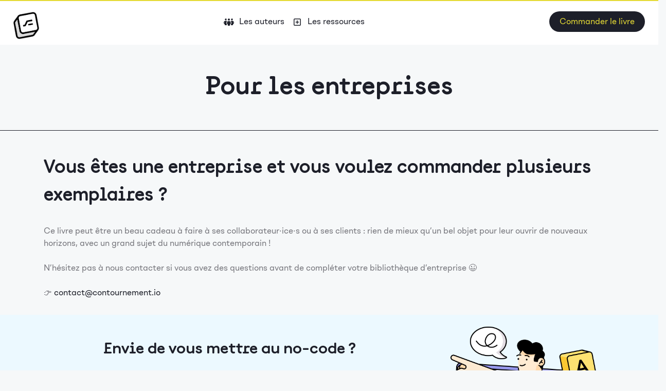

--- FILE ---
content_type: text/html; charset=utf-8
request_url: https://livre.contournement.io/entreprises
body_size: 4528
content:
<!DOCTYPE html>
        <html lang="fr" dir="ltr">
        <head>
            <meta charset="utf-8" />
            <title>Livre </title><link rel="icon" href="https://cdn.dorik.com/5f31692e40d68500110ccaa9/6380cfb44165600012c223dd/images/logo-favicon-DEF_50xmlw1d.png"/><meta name="viewport" content="width=device-width,initial-scale=1"/><meta name="title" content="Livre "/><meta property="og:title" content="Livre "/><meta property="og:image" content="https://cdn.dorik.com/5f31692e40d68500110ccaa9/6380cfb44165600012c223dd/images/livre_1uf8jncq.jpeg"/><meta name="twitter:title" content="Livre "/><meta name="twitter:image" content="https://cdn.dorik.com/5f31692e40d68500110ccaa9/6380cfb44165600012c223dd/images/livre_1uf8jncq.jpeg"/><meta name="twitter:card" content="summary_large_image"/><meta property="og:url" content="https://livre.contournement.io/entreprises"/><meta property="og:type" content="website"/><link rel="canonical" href="https://livre.contournement.io/entreprises"/><script type="text/javascript"></script><link as="font" rel="preload" href="https://fonts.cmsfly.com/css?family=Shape+regular&display=swap"/><link rel="stylesheet" href="https://fonts.cmsfly.com/css?family=Shape+regular&display=swap"/><link rel="stylesheet" href="https://cdn.dorik.com/6380cfb44165600012c223dd/css/entreprises.css?v=1729617958698"/>
            
            

        </head>
        <body>
            
            <section class="dorik-section dorik-section-rovu6w6x"><div class=""><div class="container-fluid dorik-row-t6bw14rl-wrapper    "><div class="dorik-row-t6bw14rl flex  "><div class="col-lg-1/1 "><div class="column-inner dorik-column-fkmxkt7k  1/1"><div class="dorik-navbar--wrapper dorik-nav-24mu5l91-wrapper  " data-testid="navbar-24mu5l91"><div class="dorik-navbar dorik-nav-24mu5l91 "><div class="dorik-navbar--brand"><a href="https://livre.contournement.io/"><img src="https://cdn.dorik.com/5f31692e40d68500110ccaa9/6380cfb44165600012c223dd/images/logo-favicon-DEF_mxwz7on8.png" alt="Logo Contournement" width="50px"/></a></div><button aria-label="Navbar Toggle" class="dorik-navbar--toggle" data-target="#dorikNavbarCollapse"><svg aria-hidden="true" focusable="false" data-prefix="fas" data-icon="bars" class="svg-inline--fa fa-bars fa-fw icon " role="img" xmlns="http://www.w3.org/2000/svg" viewBox="0 0 448 512" data-testid="icon-test"><path fill="currentColor" d="M0 96C0 78.3 14.3 64 32 64H416c17.7 0 32 14.3 32 32s-14.3 32-32 32H32C14.3 128 0 113.7 0 96zM0 256c0-17.7 14.3-32 32-32H416c17.7 0 32 14.3 32 32s-14.3 32-32 32H32c-17.7 0-32-14.3-32-32zM448 416c0 17.7-14.3 32-32 32H32c-17.7 0-32-14.3-32-32s14.3-32 32-32H416c17.7 0 32 14.3 32 32z"></path></svg> </button><div class="dorik-navbar--collapse collapse" id="dorikNavbarCollapse"><div class="dorik-navbar--navs"><ul class="dorik-nav--links normalize"><li class=""><a href="/auteurs" class="dorik-nav--link les-auteurs dorik-nav--link-jrjtnw95  "><span class="dorik-nav--link-icon"><svg aria-hidden="true" focusable="false" data-prefix="fas" data-icon="people-group" class="svg-inline--fa fa-people-group fa-fw icon " role="img" xmlns="http://www.w3.org/2000/svg" viewBox="0 0 640 512" data-testid="icon-test"><path fill="currentColor" d="M72 88a56 56 0 1 1 112 0A56 56 0 1 1 72 88zM64 245.7C54 256.9 48 271.8 48 288s6 31.1 16 42.3V245.7zm144.4-49.3C178.7 222.7 160 261.2 160 304c0 34.3 12 65.8 32 90.5V416c0 17.7-14.3 32-32 32H96c-17.7 0-32-14.3-32-32V389.2C26.2 371.2 0 332.7 0 288c0-61.9 50.1-112 112-112h32c24 0 46.2 7.5 64.4 20.3zM448 416V394.5c20-24.7 32-56.2 32-90.5c0-42.8-18.7-81.3-48.4-107.7C449.8 183.5 472 176 496 176h32c61.9 0 112 50.1 112 112c0 44.7-26.2 83.2-64 101.2V416c0 17.7-14.3 32-32 32H480c-17.7 0-32-14.3-32-32zm8-328a56 56 0 1 1 112 0A56 56 0 1 1 456 88zM576 245.7v84.7c10-11.3 16-26.1 16-42.3s-6-31.1-16-42.3zM320 32a64 64 0 1 1 0 128 64 64 0 1 1 0-128zM240 304c0 16.2 6 31 16 42.3V261.7c-10 11.3-16 26.1-16 42.3zm144-42.3v84.7c10-11.3 16-26.1 16-42.3s-6-31.1-16-42.3zM448 304c0 44.7-26.2 83.2-64 101.2V448c0 17.7-14.3 32-32 32H288c-17.7 0-32-14.3-32-32V405.2c-37.8-18-64-56.5-64-101.2c0-61.9 50.1-112 112-112h32c61.9 0 112 50.1 112 112z"></path></svg></span><span class="dorik-nav--link-text">Les auteurs</span></a></li><li class=""><a href="/ressources" class="dorik-nav--link les-ressources dorik-nav--link-bzdz1ay2  "><span class="dorik-nav--link-icon"><svg aria-hidden="true" focusable="false" data-prefix="far" data-icon="square-plus" class="svg-inline--fa fa-square-plus fa-fw icon " role="img" xmlns="http://www.w3.org/2000/svg" viewBox="0 0 448 512" data-testid="icon-test"><path fill="currentColor" d="M64 80c-8.8 0-16 7.2-16 16V416c0 8.8 7.2 16 16 16H384c8.8 0 16-7.2 16-16V96c0-8.8-7.2-16-16-16H64zM0 96C0 60.7 28.7 32 64 32H384c35.3 0 64 28.7 64 64V416c0 35.3-28.7 64-64 64H64c-35.3 0-64-28.7-64-64V96zM200 344V280H136c-13.3 0-24-10.7-24-24s10.7-24 24-24h64V168c0-13.3 10.7-24 24-24s24 10.7 24 24v64h64c13.3 0 24 10.7 24 24s-10.7 24-24 24H248v64c0 13.3-10.7 24-24 24s-24-10.7-24-24z"></path></svg></span><span class="dorik-nav--link-text">Les ressources</span></a></li></ul><ul class="dorik-nav--btns normalize"><li><a href="https://www.eyrolles.com/Informatique/Livre/no-code-9782416006715/" class="dorik-nav--btn dorik-nav--btn-5xmbnhej commander-le-livre "><span class="dorik-nav--btn-icon"></span><span class="dorik-nav--btn-text">Commander le livre</span></a></li></ul></div></div></div></div></div></div></div></div></div></section><section class="dorik-section dorik-section-8ow3fwta"><div class=""><div class="container dorik-row-r8pbdb1p-wrapper    "><div class="dorik-row-r8pbdb1p flex  "><div class="col-lg-1/1 "><div class="column-inner dorik-column-kwgm6cie  1/1"><div class="dorik-wrapper dorik-heading-el6ayp6o-wrapper "><h1 class="dorik-heading dorik-heading-el6ayp6o "><span>Pour les entreprises
</span></h1></div></div></div></div></div></div></section><section class="dorik-section dorik-section-3nspr1ye"><div class=""><div class="container dorik-row-pro7sbge-wrapper    "><div class="dorik-row-pro7sbge flex  "><div class="col-lg-1/1 "><div class="column-inner dorik-column-yeshn9uv  1/1"><div class="dorik-wrapper dorik-heading-dcswvvbt-wrapper "><h2 class="dorik-heading dorik-heading-dcswvvbt "><span>Vous êtes une entreprise et vous voulez commander plusieurs exemplaires ?
</span></h2></div><div class="dorik-text dorik-text-hnrgxo8l "><p>Ce livre peut être un beau cadeau à faire à ses collaborateur·ice·s ou à ses clients : rien de mieux qu’un bel objet pour leur ouvrir de nouveaux horizons, avec un grand sujet du numérique contemporain !<br><br>N’hésitez pas à nous contacter si vous avez des questions avant de compléter votre bibliothèque d’entreprise 😉<br><br>👉 <a href="mailto:contact@contournement.io" target="_blank">contact@contournement.io</a>&nbsp;</p>
</div></div></div></div></div></div></section><section class="dorik-section dorik-section-79q0rddh"><div class=""><div class="container dorik-row-ot9txbmb-wrapper    "><div class="dorik-row-ot9txbmb flex  "><div class="col-lg-2/3 "><div class="column-inner dorik-column-j4ns8sbq  2/3"><div class="dorik-wrapper dorik-heading-e5mkg56s-wrapper "><h3 class="dorik-heading dorik-heading-e5mkg56s "><span>Envie de vous mettre au no-code ?&nbsp;
</span></h3></div><div class="dorik-text dorik-text-oyj3odvf "><p>Découvrez les « No-code Ops » par la pratique et gratuitement avec notre formation d'initiation ! Vous y ferez vos premiers pas sur Airtable, Notion, Zapier et Softr !&nbsp;</p>
</div><div class="dorik-button-4833tvwf-wrapper  "><a href="https://www.contournement.io/formations/initiation-no-code" target="_blank" rel="noreferrer"><button class="dorik-btn dorik-button-4833tvwf  " href="https://www.contournement.io/formations/initiation-no-code" target="_blank">S&#x27;inscrire gratuitement</button></a></div></div></div><div class="col-lg-1/3 "><div class="column-inner dorik-column-5ec7p0e2  1/3"><div class="dorik-wrapper dorik-image-wae0tlsk-wrapper "><img alt="Illustration de Contournement, formation d&#x27;initiation au no-code" src="https://cdn.dorik.com/5f31692e40d68500110ccaa9/6380cfb44165600012c223dd/images/aiguillez_moi_txywmogh.png" loading="lazy" class="dorik-image-wae0tlsk"/></div></div></div></div></div></div></section><section class="dorik-section dorik-section-89o2hol9"><div class=""><div class="container dorik-row-3tqyc6qn-wrapper    "><div class="dorik-row-3tqyc6qn flex  "><div class="col-lg-1/2 col-md-1/2 "><div class="column-inner dorik-column-0kajoxgs  1/2"><div class="dorik-text dorik-text-8vxh4h50 "><p>Des questions sur le livre ? Ecrivez-nous à <a href="mailto:livre@contournement.io" target="_blank">livre@contournement.io</a>&nbsp;&nbsp;</p>
</div></div></div><div class="col-lg-1/2 col-md-1/2 "><div class="column-inner dorik-column-3m3byqr9  1/2"><div class="dorik-text dorik-text-vec5e8w0 "><p>Copyright © - Tous droits réservés à <a href="https://www.contournement.io/" target="_blank">Contournement</a>&nbsp;&nbsp;</p>
</div></div></div></div></div></div></section>
            
            <script>window.DORIK_PROJECT_ID = "6380cfb44165600012c223dd";</script>
            <script>(function ys(){document.querySelectorAll(".popup-btn").forEach(t=>{let r=t.getAttribute("href");r=r.startsWith("#")?r.substring(1):r,t.addEventListener("click",()=>{if(!r)return;let s=document.getElementById(r),l=document.querySelector(`.close-btn-${r}`),a=s==null?void 0:s.parentElement;a==null||a.classList.add(`row-${r}-overlay`),s==null||s.classList.add(`modal-${r}-visible`),l==null||l.classList.add("btn-visible")})})})()</script>
            <script>(function ws({exitIntentPopup:e={},onloadPopup:t={},EXIT_INTENT:r,ONLOAD:s}){const l=a=>{let i=document.getElementById(a),o=document.querySelector(`.close-btn-${a}`),u=i==null?void 0:i.parentElement;u==null||u.classList.add(`row-${a}-overlay`),i==null||i.classList.add(`modal-${a}-visible`),o==null||o.classList.add("btn-visible")};document.addEventListener("mouseleave",()=>{let a=localStorage.getItem(`${r}-${e.id}-${e.suffixId}`);e.id&&!a&&l(e.id)}),window.addEventListener("load",()=>{let a=localStorage.getItem(`${s}-${t.id}-${t.suffixId}`);t.id&&!a&&l(t.id)})})({
                EXIT_INTENT: "EXIT_INTENT",
                ONLOAD: "ONLOAD",
                exitIntentPopup: undefined,
                onloadPopup: undefined
            })</script>
            <script src="https://cdn.dorik.com/common/jquery-3.5.1.min.js"></script><script type="text/javascript">
            ;(function() {
                var navbar = $(".dorik-nav-24mu5l91");
                var navbarCollapse = $(".dorik-navbar--collapse");
                (function ($, navbar, navbarCollapse) {
                $(document).on("click", "a", function (e) {
                    var a = event.target.closest("a");
                    var hash = a.hash;
                    var stickyNav = $(".sticky-nav");
                    var isSticky = !!event.target.closest(".sticky-nav.sticky");
                    if (hash) {
                        var baseHref = a.href.match(/(^https?:.+)#/);
                        var baseURI = a.baseURI.match(/(^https?:.+)#?/);
                        baseHref = baseHref && baseHref[1];
                        baseURI = baseURI && baseURI[1];
                        if (baseHref && baseURI && baseURI.includes(baseHref)) {
                            e.preventDefault();
                            const section = $(hash).offset();
                            if (!section) return;
                            var collapsedHeight =
                                navbarCollapse[0]?.clientHeight || 0;
                            var navbarHeight =
                                navbar[0].clientHeight - collapsedHeight;
                            var scrollTop = section.top;
                            if (stickyNav.length) {
                                scrollTop = scrollTop - navbarHeight;
                            } else {
                                scrollTop = scrollTop - collapsedHeight;
                            }
                            if(!isSticky){
                                let expendedHeight = event.target.closest(".collapse.show")?.clientHeight || 0
                                scrollTop = scrollTop - expendedHeight
                            }
                            var options = {
                                easing: "linear",
                            };
                            $("html, body").animate(
                                {
                                    scrollTop: scrollTop,
                                },
                                options
                            );
                        }
                    }
                });
            })($, navbar, navbarCollapse);
            })();
            
            ;(function () {
                var navbar = document.querySelector(".dorik-nav-24mu5l91");
                (function toggleNav(el) {
                const toggleBtn = el.querySelector(".dorik-navbar--toggle");
                const navlist = toggleBtn.nextElementSibling;
                const isMobileView = window.innerWidth < 768;
                const isTabView = navbar.parentNode?.clientWidth <= 820;
                toggleBtn &&
                    toggleBtn.addEventListener("click", function (e) {
                        const hasShow = navlist?.classList.contains("show");
                        if (!hasShow) {
                            expand(navlist);
                        } else {
                            collapse(navlist);
                        }
                    });
                    const expandableDropdownLinks = navbar.querySelectorAll(".is-dropdown>a");
                    expandableDropdownLinks.length &&
                    expandableDropdownLinks.forEach((item) => {
                        item.addEventListener("click", function (e) {
                            e.preventDefault();
                            let dropdownlist =
                                e.target.closest("a")?.nextElementSibling;
                            const hasShow =
                                dropdownlist?.classList.contains("show");
    
                            if (isMobileView || isTabView) {
                                if (hasShow) {
                                    collapse(dropdownlist);
                                } else {
                                    expand(dropdownlist);
                                }
                            }
                        });
                    });

                let dropdownItems = navbar.querySelectorAll(
                    ".dorik-nav--dropdown"
                );
                const navButtons = navbar.querySelectorAll(".dorik-nav--btns");

                const filteredNavLinks = navbar.querySelectorAll(
                    "li:not(.is-dropdown) .dorik-nav--link"
                );
                [...navButtons,...dropdownItems, ...filteredNavLinks].forEach((item) => {
                    item?.addEventListener("click", () => {
                        collapse(navlist);
                        dropdownItems.forEach((item) => collapse(item));
                    });
                });

                function expand(navlist) {
                    if (!navlist) return;
                    navlist.classList.add("show");
                    const height = navlist.clientHeight + "px";
                    isMobileView && navlist.classList.add("collapsing");
                    setTimeout(() => {
                        navlist.style.height = height;
                    }, 0);
                    setTimeout(() => {
                        navlist.style.height = null;
                        navlist.classList.remove("collapsing");
                    }, 350);
                }
                function collapse(navlist) {
                    if (!navlist) return;
                    navlist.style.height = navlist.clientHeight + "px";
                    isMobileView && navlist.classList.add("collapsing");
                    setTimeout(() => {
                        navlist.style.height = null;
                    }, 0);
                    setTimeout(() => {
                        navlist.classList.remove("show");
                        navlist.classList.remove("collapsing");
                    }, 350);
                }
            })(navbar);

            })();</script>
            
            

        </body>
    </html>

--- FILE ---
content_type: text/css
request_url: https://cdn.dorik.com/6380cfb44165600012c223dd/css/entreprises.css?v=1729617958698
body_size: 5594
content:
/*!normalize.css v8.0.1 | MIT License | github.com/necolas/normalize.css*/html{line-height:1.15;-webkit-text-size-adjust:100%}body{margin:0}main{display:block}h1{font-size:2em;margin:.67em 0}hr{box-sizing:content-box;height:0;overflow:visible}pre{font-family:monospace,monospace;font-size:1em}a{background-color:initial}abbr[title]{border-bottom:none;text-decoration:underline;text-decoration:underline dotted}b,strong{font-weight:bolder}code,kbd,samp{font-family:monospace,monospace;font-size:1em}small{font-size:80%}sub,sup{font-size:75%;line-height:0;position:relative;vertical-align:baseline}sub{bottom:-.25em}sup{top:-.5em}img{border-style:none}button,input,optgroup,select,textarea{font-family:inherit;font-size:100%;line-height:1.15;margin:0}button,input{overflow:visible}button,select{text-transform:none}[type=button],[type=reset],[type=submit],button{-webkit-appearance:button}[type=button]::-moz-focus-inner,[type=reset]::-moz-focus-inner,[type=submit]::-moz-focus-inner,button::-moz-focus-inner{border-style:none;padding:0}[type=button]:-moz-focusring,[type=reset]:-moz-focusring,[type=submit]:-moz-focusring,button:-moz-focusring{outline:1px dotted ButtonText}fieldset{padding:.35em .75em .625em}legend{box-sizing:border-box;color:inherit;display:table;max-width:100%;padding:0;white-space:normal}progress{vertical-align:baseline}textarea{overflow:auto}[type=checkbox],[type=radio]{box-sizing:border-box;padding:0}[type=number]::-webkit-inner-spin-button,[type=number]::-webkit-outer-spin-button{height:auto}[type=search]{-webkit-appearance:textfield;outline-offset:-2px}[type=search]::-webkit-search-decoration{-webkit-appearance:none}::-webkit-file-upload-button{-webkit-appearance:button;font:inherit}details{display:block}summary{display:list-item}template{display:none}[hidden]{display:none}.container-fluid{width:100%}.container{width:100%;margin:0 auto;padding:0 15px;max-width:100%}@media screen and (min-width:640px){.container{width:540px}}@media screen and (min-width:768px){.container{width:750px}}@media screen and (min-width:1024px){.container{width:1e3px}}@media screen and (min-width:1280px){.container{width:1140px}}.flex{margin-right:-15px;margin-left:-15px;position:relative;flex-wrap:wrap;display:flex}.col-full{width:100%}.column-inner{width:100%;position:relative}[class*=col-]{width:100%;display:flex;padding-left:15px;padding-right:15px}.col-xs-1\/8{width:12.5%}.col-xs-1\/1{width:100%}.col-xs-2\/8{width:25%}.col-xs-1\/2{width:50%}.col-xs-2\/2{width:100%}.col-xs-3\/8{width:37.5%}.col-xs-1\/3{width:33.33333%}.col-xs-2\/3{width:66.66667%}.col-xs-3\/3{width:100%}.col-xs-4\/8{width:50%}.col-xs-1\/4{width:25%}.col-xs-2\/4{width:50%}.col-xs-3\/4{width:75%}.col-xs-4\/4{width:100%}.col-xs-5\/8{width:62.5%}.col-xs-1\/5{width:20%}.col-xs-2\/5{width:40%}.col-xs-3\/5{width:60%}.col-xs-4\/5{width:80%}.col-xs-5\/5{width:100%}.col-xs-6\/8{width:75%}.col-xs-1\/6{width:16.66667%}.col-xs-2\/6{width:33.33333%}.col-xs-3\/6{width:50%}.col-xs-4\/6{width:66.66667%}.col-xs-5\/6{width:83.33333%}.col-xs-6\/6{width:100%}.col-xs-7\/8{width:87.5%}.col-xs-1\/7{width:14.28571%}.col-xs-2\/7{width:28.57143%}.col-xs-3\/7{width:42.85714%}.col-xs-4\/7{width:57.14286%}.col-xs-5\/7{width:71.42857%}.col-xs-6\/7{width:85.71429%}.col-xs-7\/7{width:100%}.col-xs-8\/8{width:100%}.col-xs-1\/8{width:12.5%}.col-xs-2\/8{width:25%}.col-xs-3\/8{width:37.5%}.col-xs-4\/8{width:50%}.col-xs-5\/8{width:62.5%}.col-xs-6\/8{width:75%}.col-xs-7\/8{width:87.5%}.col-xs-8\/8{width:100%}@media screen and (min-width:640px){.col-sm-1\/8{width:12.5%}.col-sm-1\/1{width:100%}.col-sm-2\/8{width:25%}.col-sm-1\/2{width:50%}.col-sm-2\/2{width:100%}.col-sm-3\/8{width:37.5%}.col-sm-1\/3{width:33.33333%}.col-sm-2\/3{width:66.66667%}.col-sm-3\/3{width:100%}.col-sm-4\/8{width:50%}.col-sm-1\/4{width:25%}.col-sm-2\/4{width:50%}.col-sm-3\/4{width:75%}.col-sm-4\/4{width:100%}.col-sm-5\/8{width:62.5%}.col-sm-1\/5{width:20%}.col-sm-2\/5{width:40%}.col-sm-3\/5{width:60%}.col-sm-4\/5{width:80%}.col-sm-5\/5{width:100%}.col-sm-6\/8{width:75%}.col-sm-1\/6{width:16.66667%}.col-sm-2\/6{width:33.33333%}.col-sm-3\/6{width:50%}.col-sm-4\/6{width:66.66667%}.col-sm-5\/6{width:83.33333%}.col-sm-6\/6{width:100%}.col-sm-7\/8{width:87.5%}.col-sm-1\/7{width:14.28571%}.col-sm-2\/7{width:28.57143%}.col-sm-3\/7{width:42.85714%}.col-sm-4\/7{width:57.14286%}.col-sm-5\/7{width:71.42857%}.col-sm-6\/7{width:85.71429%}.col-sm-7\/7{width:100%}.col-sm-8\/8{width:100%}.col-sm-1\/8{width:12.5%}.col-sm-2\/8{width:25%}.col-sm-3\/8{width:37.5%}.col-sm-4\/8{width:50%}.col-sm-5\/8{width:62.5%}.col-sm-6\/8{width:75%}.col-sm-7\/8{width:87.5%}.col-sm-8\/8{width:100%}}@media screen and (min-width:768px){.col-md-1\/8{width:12.5%}.col-md-1\/1{width:100%}.col-md-2\/8{width:25%}.col-md-1\/2{width:50%}.col-md-2\/2{width:100%}.col-md-3\/8{width:37.5%}.col-md-1\/3{width:33.33333%}.col-md-2\/3{width:66.66667%}.col-md-3\/3{width:100%}.col-md-4\/8{width:50%}.col-md-1\/4{width:25%}.col-md-2\/4{width:50%}.col-md-3\/4{width:75%}.col-md-4\/4{width:100%}.col-md-5\/8{width:62.5%}.col-md-1\/5{width:20%}.col-md-2\/5{width:40%}.col-md-3\/5{width:60%}.col-md-4\/5{width:80%}.col-md-5\/5{width:100%}.col-md-6\/8{width:75%}.col-md-1\/6{width:16.66667%}.col-md-2\/6{width:33.33333%}.col-md-3\/6{width:50%}.col-md-4\/6{width:66.66667%}.col-md-5\/6{width:83.33333%}.col-md-6\/6{width:100%}.col-md-7\/8{width:87.5%}.col-md-1\/7{width:14.28571%}.col-md-2\/7{width:28.57143%}.col-md-3\/7{width:42.85714%}.col-md-4\/7{width:57.14286%}.col-md-5\/7{width:71.42857%}.col-md-6\/7{width:85.71429%}.col-md-7\/7{width:100%}.col-md-8\/8{width:100%}.col-md-1\/8{width:12.5%}.col-md-2\/8{width:25%}.col-md-3\/8{width:37.5%}.col-md-4\/8{width:50%}.col-md-5\/8{width:62.5%}.col-md-6\/8{width:75%}.col-md-7\/8{width:87.5%}.col-md-8\/8{width:100%}}@media screen and (min-width:1024px){.col-lg-1\/8{width:12.5%}.col-lg-1\/1{width:100%}.col-lg-2\/8{width:25%}.col-lg-1\/2{width:50%}.col-lg-2\/2{width:100%}.col-lg-3\/8{width:37.5%}.col-lg-1\/3{width:33.33333%}.col-lg-2\/3{width:66.66667%}.col-lg-3\/3{width:100%}.col-lg-4\/8{width:50%}.col-lg-1\/4{width:25%}.col-lg-2\/4{width:50%}.col-lg-3\/4{width:75%}.col-lg-4\/4{width:100%}.col-lg-5\/8{width:62.5%}.col-lg-1\/5{width:20%}.col-lg-2\/5{width:40%}.col-lg-3\/5{width:60%}.col-lg-4\/5{width:80%}.col-lg-5\/5{width:100%}.col-lg-6\/8{width:75%}.col-lg-1\/6{width:16.66667%}.col-lg-2\/6{width:33.33333%}.col-lg-3\/6{width:50%}.col-lg-4\/6{width:66.66667%}.col-lg-5\/6{width:83.33333%}.col-lg-6\/6{width:100%}.col-lg-7\/8{width:87.5%}.col-lg-1\/7{width:14.28571%}.col-lg-2\/7{width:28.57143%}.col-lg-3\/7{width:42.85714%}.col-lg-4\/7{width:57.14286%}.col-lg-5\/7{width:71.42857%}.col-lg-6\/7{width:85.71429%}.col-lg-7\/7{width:100%}.col-lg-8\/8{width:100%}.col-lg-1\/8{width:12.5%}.col-lg-2\/8{width:25%}.col-lg-3\/8{width:37.5%}.col-lg-4\/8{width:50%}.col-lg-5\/8{width:62.5%}.col-lg-6\/8{width:75%}.col-lg-7\/8{width:87.5%}.col-lg-8\/8{width:100%}}svg:not(:root).svg-inline--fa{overflow:visible}.svg-inline--fa{display:inline-block;font-size:inherit;height:1em;overflow:visible;vertical-align:middle}.svg-inline--fa.fa-lg{vertical-align:-.225em}.svg-inline--fa.fa-w-1{width:.0625em}.svg-inline--fa.fa-w-2{width:.125em}.svg-inline--fa.fa-w-3{width:.1875em}.svg-inline--fa.fa-w-4{width:.25em}.svg-inline--fa.fa-w-5{width:.3125em}.svg-inline--fa.fa-w-6{width:.375em}.svg-inline--fa.fa-w-7{width:.4375em}.svg-inline--fa.fa-w-8{width:.5em}.svg-inline--fa.fa-w-9{width:.5625em}.svg-inline--fa.fa-w-10{width:.625em}.svg-inline--fa.fa-w-11{width:.6875em}.svg-inline--fa.fa-w-12{width:.75em}.svg-inline--fa.fa-w-13{width:.8125em}.svg-inline--fa.fa-w-14{width:.875em}.svg-inline--fa.fa-w-15{width:.9375em}.svg-inline--fa.fa-w-16{width:1em}.svg-inline--fa.fa-w-17{width:1.0625em}.svg-inline--fa.fa-w-18{width:1.125em}.svg-inline--fa.fa-w-19{width:1.1875em}.svg-inline--fa.fa-w-20{width:1.25em}.svg-inline--fa.fa-pull-left{margin-right:.3em;width:auto}.svg-inline--fa.fa-pull-right{margin-left:.3em;width:auto}.svg-inline--fa.fa-border{height:1.5em}.svg-inline--fa.fa-li{width:2em}.svg-inline--fa.fa-fw{width:1.25em}.fa-layers svg.svg-inline--fa{bottom:0;left:0;margin:auto;position:absolute;right:0;top:0}.fa-layers{display:inline-block;height:1em;position:relative;text-align:center;vertical-align:-.125em;width:1em}.fa-layers svg.svg-inline--fa{-webkit-transform-origin:center center;transform-origin:center center}.fa-layers-counter,.fa-layers-text{display:inline-block;position:absolute;text-align:center}.fa-layers-text{left:50%;top:50%;-webkit-transform:translate(-50%,-50%);transform:translate(-50%,-50%);-webkit-transform-origin:center center;transform-origin:center center}.fa-layers-counter{background-color:#ff253a;border-radius:1em;-webkit-box-sizing:border-box;box-sizing:border-box;color:#fff;height:1.5em;line-height:1;max-width:5em;min-width:1.5em;overflow:hidden;padding:.25em;right:0;text-overflow:ellipsis;top:0;-webkit-transform:scale(.25);transform:scale(.25);-webkit-transform-origin:top right;transform-origin:top right}.fa-layers-bottom-right{bottom:0;right:0;top:auto;-webkit-transform:scale(.25);transform:scale(.25);-webkit-transform-origin:bottom right;transform-origin:bottom right}.fa-layers-bottom-left{bottom:0;left:0;right:auto;top:auto;-webkit-transform:scale(.25);transform:scale(.25);-webkit-transform-origin:bottom left;transform-origin:bottom left}.fa-layers-top-right{right:0;top:0;-webkit-transform:scale(.25);transform:scale(.25);-webkit-transform-origin:top right;transform-origin:top right}.fa-layers-top-left{left:0;right:auto;top:0;-webkit-transform:scale(.25);transform:scale(.25);-webkit-transform-origin:top left;transform-origin:top left}.fa-lg{font-size:1.3333333333em;line-height:.75em;vertical-align:-.0667em}.fa-xs{font-size:.75em}.fa-sm{font-size:.875em}.fa-1x{font-size:1em}.fa-2x{font-size:2em}.fa-3x{font-size:3em}.fa-4x{font-size:4em}.fa-5x{font-size:5em}.fa-6x{font-size:6em}.fa-7x{font-size:7em}.fa-8x{font-size:8em}.fa-9x{font-size:9em}.fa-10x{font-size:10em}.fa-fw{text-align:center;width:1.25em}.fa-ul{list-style-type:none;margin-left:2.5em;padding-left:0}.fa-ul>li{position:relative}.fa-li{left:-2em;position:absolute;text-align:center;width:2em;line-height:inherit}.fa-border{border:solid .08em #eee;border-radius:.1em;padding:.2em .25em .15em}.fa-pull-left{float:left}.fa-pull-right{float:right}.fa.fa-pull-left,.fab.fa-pull-left,.fal.fa-pull-left,.far.fa-pull-left,.fas.fa-pull-left{margin-right:.3em}.fa.fa-pull-right,.fab.fa-pull-right,.fal.fa-pull-right,.far.fa-pull-right,.fas.fa-pull-right{margin-left:.3em}.fa-spin{-webkit-animation:fa-spin 2s infinite linear;animation:fa-spin 2s infinite linear}.fa-pulse{-webkit-animation:fa-spin 1s infinite steps(8);animation:fa-spin 1s infinite steps(8)}@-webkit-keyframes fa-spin{0%{-webkit-transform:rotate(0);transform:rotate(0)}100%{-webkit-transform:rotate(360deg);transform:rotate(360deg)}}@keyframes fa-spin{0%{-webkit-transform:rotate(0);transform:rotate(0)}100%{-webkit-transform:rotate(360deg);transform:rotate(360deg)}}.fa-rotate-90{-webkit-transform:rotate(90deg);transform:rotate(90deg)}.fa-rotate-180{-webkit-transform:rotate(180deg);transform:rotate(180deg)}.fa-rotate-270{-webkit-transform:rotate(270deg);transform:rotate(270deg)}.fa-flip-horizontal{-webkit-transform:scale(-1,1);transform:scale(-1,1)}.fa-flip-vertical{-webkit-transform:scale(1,-1);transform:scale(1,-1)}.fa-flip-both,.fa-flip-horizontal.fa-flip-vertical{-webkit-transform:scale(-1,-1);transform:scale(-1,-1)}:root .fa-flip-both,:root .fa-flip-horizontal,:root .fa-flip-vertical,:root .fa-rotate-180,:root .fa-rotate-270,:root .fa-rotate-90{-webkit-filter:none;filter:none}.fa-stack{display:inline-block;height:2em;position:relative;width:2.5em}.fa-stack-1x,.fa-stack-2x{bottom:0;left:0;margin:auto;position:absolute;right:0;top:0}.svg-inline--fa.fa-stack-1x{height:1em;width:1.25em}.svg-inline--fa.fa-stack-2x{height:2em;width:2.5em}.fa-inverse{color:#fff}.sr-only{border:0;clip:rect(0,0,0,0);height:1px;margin:-1px;overflow:hidden;padding:0;position:absolute;width:1px}.sr-only-focusable:active,.sr-only-focusable:focus{clip:auto;height:auto;margin:0;overflow:visible;position:static;width:auto}.svg-inline--fa .fa-primary{fill:var(--fa-primary-color,currentColor);opacity:1;opacity:var(--fa-primary-opacity,1)}.svg-inline--fa .fa-secondary{fill:var(--fa-secondary-color,currentColor);opacity:.4;opacity:var(--fa-secondary-opacity,.4)}.svg-inline--fa.fa-swap-opacity .fa-primary{opacity:.4;opacity:var(--fa-secondary-opacity,.4)}.svg-inline--fa.fa-swap-opacity .fa-secondary{opacity:1;opacity:var(--fa-primary-opacity,1)}.svg-inline--fa mask .fa-primary,.svg-inline--fa mask .fa-secondary{fill:#000}.fad.fa-inverse{color:#fff}html{scroll-behavior:smooth}body,html{min-height:100%}body *,html *{box-sizing:border-box}body{margin:0 auto;overflow-x:hidden!important;-moz-osx-font-smoothing:grayscale;-webkit-font-smoothing:antialiased;font-family:-apple-system,system-ui,segoe ui,Helvetica,Arial,sans-serif,apple color emoji,segoe ui emoji}div,section{border:0}hr,img{max-width:100%;border-style:none;vertical-align:middle}video{max-width:100%}hr{width:100%;display:inline-block}button{cursor:pointer}a{text-decoration:none}ul.normalize{margin:0;padding:0;list-style-type:none}ul.normalize li{padding:0}input[type=email]:active,input[type=email]:focus,input[type=number]:active,input[type=number]:focus,input[type=password]:active,input[type=password]:focus,input[type=text]:active,input[type=text]:focus,textarea:active,textarea:focus{outline:0;border-color:#80bdff;box-shadow:0 0 0 2px rgba(0,123,255,.25)inset}input[type=email]::placeholder,input[type=number]::placeholder,input[type=password]::placeholder,input[type=text]::placeholder,textarea::placeholder{opacity:.6;color:currentColor}sub,sup{vertical-align:baseline;position:relative;top:-.4em}sub{top:.4em}code{padding:1px 3px;border-radius:3px;font-family:monospace;overflow-wrap:break-word;background:#f1f1f1}.color-overlay,.gradient-overlay{overflow:hidden;position:relative}.color-overlay>*,.gradient-overlay>*{position:relative}.color-overlay:before,.gradient-overlay:before{top:0;left:0;content:'';width:100%;height:100%;position:absolute}.video-bg{position:absolute;width:100%;height:100%;top:0;left:0;bottom:0;z-index:0;object-fit:cover;border-radius:inherit}.video-overlay{position:absolute;width:100%;height:100%;top:0;left:0}.dorik-frame-corner{max-width:100%}.dorik-section{margin:0 auto;position:relative}.flex{justify-content:center}.dorik-icon,.el-ib{display:inline-block}.dorik-icon>.icon{vertical-align:middle}.dorik-heading p{margin:0}.dorik-text{margin-top:1em;margin-bottom:1em}.dorik-text p{margin:0}.dorik-btn{display:inline-flex;align-items:center;background-color:initial}.dorik-wrapper{display:block;position:relative}.success-message{font-size:14px;text-align:center;margin-top:10px;padding:10px 15px;border-radius:3px;color:#17832d;background-color:#fff}.error-message{font-size:14px;color:#ff3a28;text-align:center;margin-top:10px;border-radius:3px;padding:10px 15px;background-color:#fff}.dorik-iframe{height:0;overflow:hidden;position:relative;padding-bottom:56.25%}.dorik-iframe iframe{top:0;left:0;width:100%;position:absolute;height:calc(100% + 1px)}.dorik-list{margin:0;padding:0;list-style-type:none}.dorik-list li{padding:0}.dorik-list{display:flex;flex-wrap:wrap}.dorik-list--item,.dorik-list--link{display:flex}.sticky{top:0;left:0;right:0;z-index:1999;position:fixed!important}.collapsing{height:0;position:relative;overflow:hidden;transition:height 350ms ease}.collapse:not(.show){display:none}.dorik-navbar{display:flex;flex-wrap:wrap;align-items:center;justify-content:space-between}.dorik-navbar--wrapper{padding-left:15px;padding-right:15px;transition:top .35s ease,background-color .35s ease}.dorik-navbar--wrapper.sticky{padding-left:0;padding-right:0}.dorik-navbar--wrapper:not(.sticky){margin-left:-15px;margin-right:-15px}.dorik-navbar--brand{margin-right:30px}.dorik-navbar--toggle{padding:8px 12px;border-radius:5px;border:1px solid gray;background-color:initial}.dorik-navbar--collapse{flex-grow:1;flex-basis:100%}@media screen and (max-width:1024px){.dorik-navbar--navs{text-align:center;padding-top:30px}}@media screen and (min-width:1025px){.dorik-navbar--toggle{display:none}.dorik-navbar--collapse{flex-basis:auto;align-items:center;display:flex!important;justify-content:flex-end}.dorik-navbar--navs{flex:1;display:flex;align-items:center;justify-content:flex-end}}.dorik-nav--btns,.dorik-nav--links{display:flex;flex-direction:column}@media screen and (min-width:1025px){.dorik-nav--btns,.dorik-nav--links{flex-direction:row}}.dorik-nav--btn,.dorik-nav--link{display:inline-flex;text-decoration:none;margin-bottom:15px}.dorik-nav--links{flex:1}@media screen and (min-width:1025px){.dorik-nav--links:not(:last-child){margin-right:30px}}.hidden{display:none!important}@media all and (max-width:767px){.hidden-sm{display:none!important}}@media all and (min-width:768px) and (max-width:1023px){.hidden-md{display:none!important}}@media all and (min-width:1024px){.hidden-lg{display:none!important}}@media screen and (max-width:767px){[class*=col-]{padding-left:0!important;padding-right:0!important}.flex{margin-left:0!important;margin-right:0!important}}.typed-strings{display:none}@font-face{font-family:shape regular;src:url(https://cdn.dorik.com/5f31692e40d68500110ccaa9/6380cfb44165600012c223dd/fonts/Shape-Regular_bq7upzbi.ttf)format('truetype');font-weight:400;font-style:normal;font-display:swap}@font-face{font-family:shape medium;src:url(https://cdn.dorik.com/5f31692e40d68500110ccaa9/6380cfb44165600012c223dd/fonts/Shape-Medium_kvewit66.ttf)format('truetype');font-weight:500;font-style:normal;font-display:swap}@font-face{font-family:shape semibold;src:url(https://cdn.dorik.com/5f31692e40d68500110ccaa9/6380cfb44165600012c223dd/fonts/Shape-SemiBold_ya7cwttv.ttf)format('truetype');font-weight:600;font-style:normal;font-display:swap}@font-face{font-family:documan semibold;src:url(https://cdn.dorik.com/5f31692e40d68500110ccaa9/6380cfb44165600012c223dd/fonts/Documan-SemiBold_1kgwymu6.ttf)format('truetype');font-weight:600;font-style:normal;font-display:swap}:root{--color-1:#1D1F29;--color-2:#F6F8F9;--color-3:#E5DA34;--color-4:#76767C;--color-5:#FFFFFF}body{font-size:16px;line-height:1.5;font-family:shape regular;background-color:var(--color-2);color:var(--color-4)}h1{font-size:48px;line-height:1.5;font-family:documan semibold;color:var(--color-1)}h2{font-size:36px;line-height:1.5;font-family:documan semibold;color:var(--color-1)}h3{font-size:30px;line-height:1.5;font-family:documan semibold;color:var(--color-1)}h4{font-size:24px;line-height:1.5;font-family:documan semibold;color:var(--color-1)}h5{font-size:20px;line-height:1.5;font-family:shape semibold;color:var(--color-1)}h6{font-size:16px;line-height:1.5;font-family:shape semibold;color:var(--color-1)}a{text-decoration:none;color:var(--color-1)}@media screen and (max-width:1023px){}@media screen and (max-width:1023px){h1{font-size:44px}h3{font-size:28px}h2{font-size:34px}}@media screen and (max-width:767px){body{font-size:14px}}@media screen and (max-width:767px){h1{font-size:34px}h2{font-size:30px}h3{font-size:25px}}@media all and (min-width:1280px){:where([class*=dorik-container]:not([class*=dorik-container] *)){--max-width:1140px}:where([class*=dorik-container]:not([class*=dorik-container] *)) .dorik-container--global-container-width{max-width:1140px}}.ai-overlay{position:absolute;inset:0;display:flex;z-index:999;align-items:center;background:rgba(0,0,0,.3);justify-content:center}.dorik-row-t6bw14rl{padding-left:2%;padding-right:2%;background-color:var(--color-5);border-style:solid;border-top-width:2px;border-top-color:var(--color-3)}.dorik-row-t6bw14rl-wrapper{width:100%}.dorik-row-t6bw14rl{--nav-padding:30px}[class*=close-btn-]{display:none}.dorik-column-fkmxkt7k{}.dorik-nav-24mu5l91{padding-top:20px;padding-bottom:10px}@media screen and (max-width:1023px){}@media screen and (max-width:767px){}.dorik-nav-24mu5l91 .dorik-navbar--brand{width:50px}@media all and (max-width:1023px){.dorik-nav-24mu5l91 .dorik-navbar--brand{width:30px}}@media all and (max-width:767px){.dorik-nav-24mu5l91 .dorik-navbar--brand{width:40px}}.dorik-nav-24mu5l91 .dorik-navbar--brand img{width:100%}@media screen and (max-width:767px){.dorik-nav-24mu5l91 .dorik-navbar--toggle{align-items:center;display:flex}}.dorik-nav-24mu5l91 .dorik-navbar--toggle span{display:contents}.dorik-nav-24mu5l91 .dorik-nav--links{justify-content:center}.dorik-nav-24mu5l91 .dorik-nav--link{margin-right:15px}@media all and (max-width:767px){.dorik-nav-24mu5l91 .dorik-nav--link{margin-right:auto;margin-bottom:15px}}.dorik-nav-24mu5l91 .dorik-nav--links>li:last-child>a{margin-right:0}.dorik-nav-24mu5l91 .dorik-nav--link-icon{margin-right:10px}.dorik-nav-24mu5l91 .dorik-nav--link{text-decoration:none;color:var(--color-1)}.dorik-nav-24mu5l91 .dorik-nav--link:hover{color:var(--color-4)}.dorik-nav-24mu5l91 .dorik-nav--btn{margin-right:15px}@media all and (max-width:767px){.dorik-nav-24mu5l91 .dorik-nav--btn{margin-right:auto;margin-bottom:15px}}.dorik-nav-24mu5l91 .dorik-nav--btns>li:last-child>a{margin-right:0}.dorik-nav-24mu5l91 .dorik-nav--btn{font-weight:500;border-radius:85px 85px 85px 85px;padding-top:8px;padding-bottom:8px;padding-left:20px;padding-right:20px}.dorik-nav-24mu5l91 .dorik-nav--btn-5xmbnhej{color:var(--color-3);background-color:var(--color-1);border:0 solid var(--color-1)}.dorik-nav-24mu5l91 .is-dropdown{position:relative}.dorik-nav-24mu5l91 .is-dropdown:hover .dorik-nav--dropdown{opacity:1;top:100%;visibility:visible}.dorik-nav-24mu5l91 .dropdown-item .dropdown-text{flex:1 0}.dorik-nav-24mu5l91 .dropdown-icon-gap{display:inline-block;width:null}.dorik-nav-24mu5l91 .dorik-nav--dropdown{padding:0;background:#fff;white-space:nowrap;transition:all .2s;list-style-type:none}.dorik-nav-24mu5l91 .dorik-nav--dropdown.expended{display:grid}@media screen and (min-width:768px){.dorik-nav-24mu5l91 .dorik-nav--dropdown{left:0;top:100%;opacity:0;display:grid;z-index:99999;visibility:hidden;position:absolute;box-shadow:rgb(43 53 86/15%)0 5px 20px}}.dorik-nav-24mu5l91 .dropdown-item a{display:flex;align-items:center;text-decoration:none;flex-direction:row}@media screen and (max-width:767px){.dorik-nav-24mu5l91 .dorik-nav--dropdown{opacity:1;position:relative;place-content:center;padding:0}}@media screen and (min-width:768px) and (max-width:1023px){@media screen and (max-width:767px){.dorik-nav-24mu5l91 .dorik-navbar--toggle{align-items:center;display:flex}}.dorik-nav-24mu5l91 .dorik-navbar--toggle{display:none}@media screen and (max-width:767px){.dorik-nav-24mu5l91 .dorik-navbar--toggle{align-items:center;display:flex}}.dorik-nav-24mu5l91 .dorik-navbar--collapse{flex-basis:auto;align-items:center;display:flex!important;justify-content:flex-end}@media screen and (max-width:767px){.dorik-nav-24mu5l91 .dorik-navbar--toggle{align-items:center;display:flex}}.dorik-nav-24mu5l91 .dorik-navbar--navs{flex:1;display:flex;align-items:center;justify-content:flex-end;padding-top:0}.dorik-nav-24mu5l91 .dorik-nav--links{justify-content:center}.dorik-nav-24mu5l91 .dorik-nav--link{margin-right:15px}@media all and (max-width:767px){.dorik-nav-24mu5l91 .dorik-nav--link{margin-right:auto;margin-bottom:15px}}.dorik-nav-24mu5l91 .dorik-nav--links>li:last-child>a{margin-right:0}.dorik-nav-24mu5l91 .dorik-nav--link-icon{margin-right:10px}.dorik-nav-24mu5l91 .dorik-nav--links{justify-content:flex-end;flex-direction:row;padding-right:30px!important}.dorik-nav-24mu5l91 .dorik-nav--links{justify-content:center}.dorik-nav-24mu5l91 .dorik-nav--link{margin-right:15px}@media all and (max-width:767px){.dorik-nav-24mu5l91 .dorik-nav--link{margin-right:auto;margin-bottom:15px}}.dorik-nav-24mu5l91 .dorik-nav--links>li:last-child>a{margin-right:0}.dorik-nav-24mu5l91 .dorik-nav--link-icon{margin-right:10px}.dorik-nav-24mu5l91 .dorik-nav--link{display:inline-flex;text-decoration:none;margin-bottom:0}.dorik-nav-24mu5l91 .dorik-nav--btn{margin-right:15px}@media all and (max-width:767px){.dorik-nav-24mu5l91 .dorik-nav--btn{margin-right:auto;margin-bottom:15px}}.dorik-nav-24mu5l91 .dorik-nav--btns>li:last-child>a{margin-right:0}.dorik-nav-24mu5l91 .dorik-nav--btns{display:flex;flex-direction:row}.dorik-nav-24mu5l91 .dorik-nav--btn{margin-right:15px}@media all and (max-width:767px){.dorik-nav-24mu5l91 .dorik-nav--btn{margin-right:auto;margin-bottom:15px}}.dorik-nav-24mu5l91 .dorik-nav--btns>li:last-child>a{margin-right:0}.dorik-nav-24mu5l91 .dorik-nav--btn{margin-right:auto;margin-bottom:0}}.dorik-nav-24mu5l91.dorik-nav-24mu5l91.dorik-nav-24mu5l91{}@media all and (max-width:1023px){.dorik-nav-24mu5l91.dorik-nav-24mu5l91.dorik-nav-24mu5l91{}}@media all and (max-width:767px){.dorik-nav-24mu5l91.dorik-nav-24mu5l91.dorik-nav-24mu5l91{}}.dorik-section-8ow3fwta{border-style:solid;border-bottom-width:1px;border-bottom-style:solid;border-bottom-color:var(--color-1)}.ai-overlay{position:absolute;inset:0;display:flex;z-index:999;align-items:center;background:rgba(0,0,0,.3);justify-content:center}.dorik-row-r8pbdb1p{--nav-padding:15px}[class*=close-btn-]{display:none}.dorik-column-kwgm6cie{padding-top:15px;padding-bottom:15px}.dorik-column-kwgm6cie{}.dorik-heading-el6ayp6o{text-align:center}.dorik-heading-el6ayp6o{}.dorik-heading-el6ayp6o p{display:inline}.dorik-heading-el6ayp6o .dorik-heading__dynamic{display:inline}.dorik-heading-el6ayp6o .dorik-heading__dynamic span{display:inline-block}.dorik-heading-el6ayp6o.dorik-heading-el6ayp6o.dorik-heading-el6ayp6o{}@media all and (max-width:1023px){.dorik-heading-el6ayp6o.dorik-heading-el6ayp6o.dorik-heading-el6ayp6o{}}@media all and (max-width:767px){.dorik-heading-el6ayp6o.dorik-heading-el6ayp6o.dorik-heading-el6ayp6o{}}.ai-overlay{position:absolute;inset:0;display:flex;z-index:999;align-items:center;background:rgba(0,0,0,.3);justify-content:center}.dorik-row-pro7sbge{--nav-padding:15px}[class*=close-btn-]{display:none}.dorik-column-yeshn9uv{padding-top:15px;padding-bottom:15px}.dorik-column-yeshn9uv{}.dorik-heading-dcswvvbt{}.dorik-heading-dcswvvbt p{display:inline}.dorik-heading-dcswvvbt .dorik-heading__dynamic{display:inline}.dorik-heading-dcswvvbt .dorik-heading__dynamic span{display:inline-block}.dorik-heading-dcswvvbt.dorik-heading-dcswvvbt.dorik-heading-dcswvvbt{}@media all and (max-width:1023px){.dorik-heading-dcswvvbt.dorik-heading-dcswvvbt.dorik-heading-dcswvvbt{}}@media all and (max-width:767px){.dorik-heading-dcswvvbt.dorik-heading-dcswvvbt.dorik-heading-dcswvvbt{}}.dorik-text-hnrgxo8l{}.dorik-section-79q0rddh{background-color:#ecf9ff}.ai-overlay{position:absolute;inset:0;display:flex;z-index:999;align-items:center;background:rgba(0,0,0,.3);justify-content:center}.dorik-row-ot9txbmb{--nav-padding:15px}[class*=close-btn-]{display:none}.dorik-column-j4ns8sbq{padding-top:15px;padding-bottom:15px}.dorik-column-j4ns8sbq{}.dorik-heading-e5mkg56s{text-align:center}.dorik-heading-e5mkg56s{}.dorik-heading-e5mkg56s p{display:inline}.dorik-heading-e5mkg56s .dorik-heading__dynamic{display:inline}.dorik-heading-e5mkg56s .dorik-heading__dynamic span{display:inline-block}.dorik-heading-e5mkg56s.dorik-heading-e5mkg56s.dorik-heading-e5mkg56s{}@media all and (max-width:1023px){.dorik-heading-e5mkg56s.dorik-heading-e5mkg56s.dorik-heading-e5mkg56s{}}@media all and (max-width:767px){.dorik-heading-e5mkg56s.dorik-heading-e5mkg56s.dorik-heading-e5mkg56s{}}.dorik-text-oyj3odvf{text-align:center}.dorik-text-oyj3odvf{}.dorik-button-4833tvwf{padding-top:18px;padding-bottom:18px;padding-left:18px;padding-right:18px;text-decoration:none;justify-content:center;border-radius:10px 10px 10px 10px;border-width:0;background-color:#5078f6;font-size:18px;color:var(--color-2);line-height:18px;margin-top:10px}.dorik-button-4833tvwf:hover{color:#fff;background-color:var(--color-1)}.dorik-button-4833tvwf-wrapper{text-align:center}.dorik-button-4833tvwf :is(.icon,.icon svg){transition:null}.dorik-button-4833tvwf:hover :is(.icon,.icon svg){color:null}:where([class*=dorik-button-4833tvwf-wrapper]:not([class*=dorik-button-4833tvwf-wrapper] *)){margin-top:10px}@media all and (max-width:1023px){:where([class*=dorik-button-4833tvwf-wrapper]:not([class*=dorik-button-4833tvwf-wrapper] *)){margin-top:10px}}@media all and (max-width:767px){:where([class*=dorik-button-4833tvwf-wrapper]:not([class*=dorik-button-4833tvwf-wrapper] *)){margin-top:10px}}.dorik-button-4833tvwf.dorik-button-4833tvwf.dorik-button-4833tvwf{margin-top:0}@media all and (max-width:1023px){.dorik-button-4833tvwf.dorik-button-4833tvwf.dorik-button-4833tvwf{margin-top:0}}@media all and (max-width:767px){.dorik-button-4833tvwf.dorik-button-4833tvwf.dorik-button-4833tvwf{margin-top:0}}.dorik-column-5ec7p0e2{padding-top:15px;padding-bottom:15px}.dorik-column-5ec7p0e2{}.dorik-image-wae0tlsk{object-fit:cover}@media screen and (max-width:1023px){.dorik-image-wae0tlsk{width:50%}.dorik-image-wae0tlsk-wrapper{text-align:center}}.dorik-image-wae0tlsk.dorik-image-wae0tlsk.dorik-image-wae0tlsk{}@media all and (max-width:1023px){.dorik-image-wae0tlsk.dorik-image-wae0tlsk.dorik-image-wae0tlsk{}}@media all and (max-width:767px){.dorik-image-wae0tlsk.dorik-image-wae0tlsk.dorik-image-wae0tlsk{}}.dorik-section-89o2hol9{background-color:var(--color-5)}.ai-overlay{position:absolute;inset:0;display:flex;z-index:999;align-items:center;background:rgba(0,0,0,.3);justify-content:center}.dorik-row-3tqyc6qn{--nav-padding:15px}[class*=close-btn-]{display:none}.dorik-column-0kajoxgs{padding-top:15px;padding-bottom:15px}@media screen and (max-width:1023px){}.dorik-column-0kajoxgs{}.dorik-text-8vxh4h50{text-align:center}.dorik-text-8vxh4h50{}.dorik-column-3m3byqr9{padding-top:15px;padding-bottom:15px}@media screen and (max-width:1023px){}.dorik-column-3m3byqr9{}.dorik-text-vec5e8w0{text-align:center}.dorik-text-vec5e8w0{}